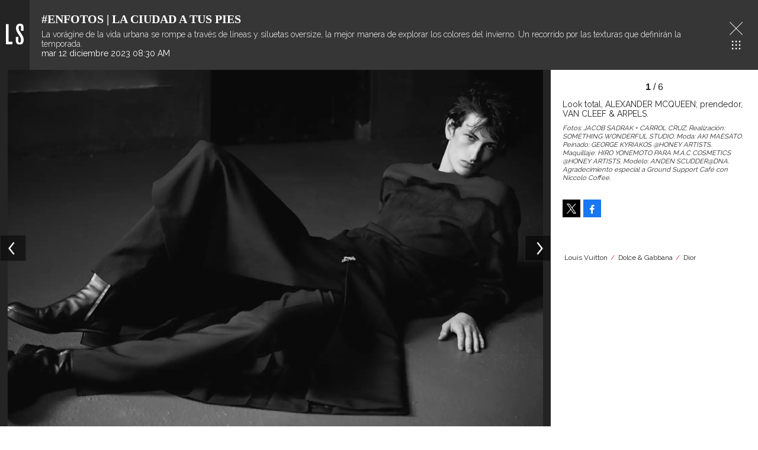

--- FILE ---
content_type: text/html;charset=UTF-8
request_url: https://lifeandstyle.expansion.mx/estilo/2023/12/12/enfotos-la-ciudad-a-tus-pies
body_size: 14738
content:
<!doctype html>
<html class="GalleryPage" lang="es" data-smallheader>
 <head>
  <meta charset="UTF-8">
  <meta name="viewport" content="width=device-width, initial-scale=1, maximum-scale=5.0, user-scalable=yes">
  <title>FOTOS: las mejores tendencias de ropa otoño-invierno 2023</title>
  <meta name="description" content="Revista especializada en noticias de empresas, negocios, economía, mercados financieros, política, internacional y tecnología. Más de 50 años nos respaldan.">
  <meta name="keywords" content="estilo,looks,moda,moda para hombre,tendencias de ropa otoño invierno 2023,Estilo">
  <link rel="canonical" href="https://lifeandstyle.expansion.mx/estilo/2023/12/12/enfotos-la-ciudad-a-tus-pies">
  <meta name="brightspot.contentId" content="0000018c-2221-dc75-a1fc-62ed37f40003">
  <meta name="especial" content="none"> 
  <meta name="robots" content="max-image-preview:large"> 
  <meta property="og:title" content="#EnFotos | La ciudad a tus pies"> 
  <meta property="og:url" content="https://lifeandstyle.expansion.mx/estilo/2023/12/12/enfotos-la-ciudad-a-tus-pies"> 
  <meta property="og:image" content="https://cdn-3.expansion.mx/dims4/default/475f277/2147483647/strip/true/crop/940x494+0+66/resize/1200x630!/format/jpg/quality/80/?url=https%3A%2F%2Fcdn-3.expansion.mx%2Fb9%2F4e%2F252b8c6e474aa9c3cdc524090bb3%2Fgaleria-moda1.jpg"> 
  <meta property="og:image:url" content="https://cdn-3.expansion.mx/dims4/default/475f277/2147483647/strip/true/crop/940x494+0+66/resize/1200x630!/format/jpg/quality/80/?url=https%3A%2F%2Fcdn-3.expansion.mx%2Fb9%2F4e%2F252b8c6e474aa9c3cdc524090bb3%2Fgaleria-moda1.jpg"> 
  <meta property="og:image:secure_url" content="https://cdn-3.expansion.mx/dims4/default/475f277/2147483647/strip/true/crop/940x494+0+66/resize/1200x630!/format/jpg/quality/80/?url=https%3A%2F%2Fcdn-3.expansion.mx%2Fb9%2F4e%2F252b8c6e474aa9c3cdc524090bb3%2Fgaleria-moda1.jpg"> 
  <meta property="og:image:width" content="1200"> 
  <meta property="og:image:height" content="630"> 
  <meta property="og:image:type" content="image/png"> 
  <meta property="og:image:alt" content="ciudad-a-tus-pies"> 
  <meta property="og:description" content="La vorágine de la vida urbana se rompe a través de líneas y siluetas oversize, la mejor manera de explorar los colores del invierno. Un recorrido por las texturas que definirán la temporada."> 
  <meta property="og:site_name" content="Life and Style"> 
  <meta property="og:type" content="website"> 
  <meta name="twitter:card" content="summary_large_image"> 
  <meta name="twitter:creator" content="@LifeAndStyleMex"> 
  <meta name="twitter:description" content="La vorágine de la vida urbana se rompe a través de líneas y siluetas oversize, la mejor manera de explorar los colores del invierno. Un recorrido por las texturas que definirán la temporada."> 
  <meta name="twitter:image" content="https://cdn-3.expansion.mx/dims4/default/b2b8c7f/2147483647/strip/true/crop/940x626+0+0/resize/1200x799!/quality/90/?url=https%3A%2F%2Fcdn-3.expansion.mx%2Fb9%2F4e%2F252b8c6e474aa9c3cdc524090bb3%2Fgaleria-moda1.jpg"> 
  <meta name="twitter:image:alt" content="ciudad-a-tus-pies"> 
  <meta name="twitter:site" content="@LifeandStyleMex"> 
  <meta name="twitter:title" content="#EnFotos | La ciudad a tus pies"> 
  <meta property="fb:app_id" content="162165018053926"> 
  <meta property="fb:pages" content="122556539854"> 
  <link rel="apple-touch-icon" sizes="180x180" href="/apple-touch-icon.png">
  <link rel="icon" type="image/png" href="/favicon-32x32.png">
  <link rel="icon" type="image/png" href="/favicon-16x16.png">
  <meta name="cms.author" content="Alejandra Montiel"> 
  <script type="application/ld+json">[{"@type":"Organization","name":"Life and Style","@context":"http://schema.org","url":"https://lifeandstyle.expansion.mx"},{"@type":"WebSite","potentialAction":{"query-input":"required name=search_term","@type":"SearchAction","target":"https://lifeandstyle.expansion.mx/busqueda?q={search_term}"},"name":"Life and Style","description":"Revista especializada en noticias de empresas, negocios, economía, mercados financieros, política, internacional y tecnología. Más de 50 años nos respaldan.","@context":"http://schema.org","url":"https://lifeandstyle.expansion.mx"}]</script> 
  <meta name="brightspot.cached" content="true"> 
  <!-- The core Firebase JS SDK is always required and must be listed first --> 
  <!-- script src="https://www.gstatic.com/firebasejs/8.7.0/firebase-app.js" defer></script>
                  <script src="https://www.gstatic.com/firebasejs/8.7.0/firebase-messaging.js" defer></script>

                  <script src="https://www.gstatic.com/firebasejs/8.7.0/firebase-analytics.js" defer></script --> 
  <link rel="preload" href="https://cdn-3.expansion.mx/resource/0000016e-d155-dcec-a17e-dfddd98e0000/styleguide/skins/lifeandstyle/All.min.7a39685dac1d8fc8891b20d2bf50aed1.gz.css" as="style" onload="this.onload=null;this.rel='stylesheet'"> 
  <noscript>
   <link id="skincss" rel="stylesheet" href="https://cdn-3.expansion.mx/resource/0000016e-d155-dcec-a17e-dfddd98e0000/styleguide/skins/lifeandstyle/All.min.7a39685dac1d8fc8891b20d2bf50aed1.gz.css">
  </noscript> 
  <script>
                              !function(e,o,n,i){if(!e){e=e||{},window.permutive=e,e.q=[];var t=function(){return([1e7]+-1e3+-4e3+-8e3+-1e11).replace(/[018]/g,function(e){return(e^(window.crypto||window.msCrypto).getRandomValues(new Uint8Array(1))[0]&15>>e/4).toString(16)})};e.config=i||{},e.config.apiKey=o,e.config.workspaceId=n,e.config.environment=e.config.environment||"production",(window.crypto||window.msCrypto)&&(e.config.viewId=t());for(var g=["addon","identify","track","trigger","query","segment","segments","ready","on","once","user","consent"],r=0;r<g.length;r++){var w=g[r];e[w]=function(o){return function(){var n=Array.prototype.slice.call(arguments,0);e.q.push({functionName:o,arguments:n})}}(w)}}}(window.permutive,"eb802af8-7759-4745-8873-49ba11f12a42","db98341e-60fd-4a55-a2a2-9cdc1d6cb3f8",{"consentRequired": false});
                              window.googletag=window.googletag||{},window.googletag.cmd=window.googletag.cmd||[],window.googletag.cmd.push(function(){if(0===window.googletag.pubads().getTargeting("permutive").length){var e=window.localStorage.getItem("_pdfps");window.googletag.pubads().setTargeting("permutive",e?JSON.parse(e):[]);var o=window.localStorage.getItem("permutive-id");o&&(window.googletag.pubads().setTargeting("puid",o),window.googletag.pubads().setTargeting("ptime",Date.now().toString())),window.permutive.config.viewId&&window.googletag.pubads().setTargeting("prmtvvid",window.permutive.config.viewId),window.permutive.config.workspaceId&&window.googletag.pubads().setTargeting("prmtvwid",window.permutive.config.workspaceId)}});
                              permutive.addon('web',{
                                "page": {
                                    "article": {
                                        "authors": Life and Style,
                                        "brand": "",
                                        "keywords": ["estilo","looks","moda","moda para hombre","tendencias de ropa otoño invierno 2023"],
                                        "section": "Estilo",
                                        "subtitle": "La vorágine de la vida urbana se rompe a través de líneas y siluetas oversize, la mejor manera de explorar los colores del invierno. Un recorrido por las texturas que definirán la temporada.",
                                        "tags": ["Louis Vuitton","Dolce \u0026 Gabbana","Dior"]
                                    }
                                }
                            });
                          </script> 
  <script async src="https://db98341e-60fd-4a55-a2a2-9cdc1d6cb3f8.edge.permutive.app/db98341e-60fd-4a55-a2a2-9cdc1d6cb3f8-web.js"></script> 
  <script src="https://cdn-3.expansion.mx/resource/0000016e-d155-dcec-a17e-dfddd98e0000/styleguide/All.min.92ee8df5a080b382ace467b575e72680.gz.js" defer></script> 
  <script>
                      imaTagUrl="https://pubads.g.doubleclick.net/gampad/ads?iu=/72776159/es.gex.lifeandstyle.video&description_url=https%3A%2F%2Flifeandstyle.expansion.mx%2F&tfcd=0&npa=0&sz=640x360%7C640x480&gdfp_req=1&output=vast&unviewed_position_start=1&env=vp&impl=s&correlator=[timestamp]"
                    </script> 
  <style>.Page-above {
    z-index: 2;
    position: relative;
}
.GoogleDfpAd-wrap {
	z-index: 4;
}
.oop .GoogleDfpAd-wrap {
    visibility: hidden;
}
.InfographEmbed img {
    max-width: 100%;
}
[data-sticky-ad] {
	max-width: 100%;
    width: 100%;
}

[data-sticky-ad] .GoogleDfpAd-wrap {
    margin: 0;
    padding: 0;
}

[data-sticky-ad] [data-sticky-ad-closebtn].show {
    z-index: 5;
    right: 3%;
}
.YouTubeVideoPlayer:not([data-aspect-ratio]), .YouTubeVideoPlayer[data-aspect-ratio='16x9'] {
    position: relative;
}
.sidebar .GoogleDfpAd-wrap, .BlocksPage-aside .GoogleDfpAd-wrap {
    height: fit-content;
}

@media only screen and (min-width: 1024px){
    
    .BlocksPage-above .GoogleDfpAd-wrap[data-module] {
    min-height:276px;
    display: flex;
    justify-content: center;
    align-content: center;
    flex-wrap: wrap;
}
}
    
@media only screen and (max-width: 767px){
    
    .BlocksPage-above .GoogleDfpAd-wrap[data-module] {
    min-height:150px;
    display: flex;
    justify-content: center;
    align-content: center;
    flex-wrap: wrap;
    }
    }</style> 
  <style>/* above the fold */
body {
    margin: 0;
}

ul {
    list-style-type: none;
    padding: 0;
    margin: 0;
}
a {
    color: #000;
    text-decoration: none;
}

.oop .GoogleDfpAd-wrap {
    visibility: hidden;
    font-size: 0;
}

[class*="Page-header"] {
    display: flex;
    flex-wrap: wrap;
    align-items: center;
    min-width: 100%;
    z-index: 10;
}
.Page-topNavigation .Navigation {
    display: flex;
}

.Page-topNavigation {
    justify-content: center;
    display: flex;
    width: 100%;
}

[class*="topNavigation"] .Navigation-items {
    display: flex;
    justify-content: center;
    width: 100%;
}


.NavigationItem-text-link {
    font-size: 14px;
    font-weight: 400;
    padding: 8px;
    text-decoration: none;
}
.centerNavigation {
    align-items: center;
    display: flex;
    justify-content: center;
    position: relative;
    width: 100%;
    max-width: 1200px;
    padding: 16px 0;
}
[class*="Page-logo"] {
    display: flex;
    justify-content: center;
}
.Navigation {
    width: 100%;
}
[class*="Page-secondNavigationWrapper"] {
    align-items: center;
    display: flex;
    flex-flow: row;
    justify-content: end;
    position: absolute;
    right: 0;
}
[class*="Page-secondNavigationWrapper"] form[class*="Page-search"] {
    display: none;
}
[class*="Page-logo"] {
    animation: none !important;
    display: flex;
    justify-content: center;
}
[class*="Page-wrapperNavigationOverlay"] {
    display: none;
}
[class*="Page-downNavigation"] {
    max-width: 100%;
    width: 100%;
    justify-content: flex-start;
    list-style-type: none;
    margin: 0;
    padding: 0 24px;
    display: flex;
    align-items: center;
}
[class*="Page-downNavigation"] .Navigation-items {
    display: flex;
    width: 100%;
    align-items: center;
}
/*End Above the fold */

/* fix para el ícono de Twitter ahora X en autor */
.ArticleAuthor a.icon-twitter:before,
.AuthorPage-twitterName a.icon-twitter:before{
content: "";
background-image: url(https://cdn-3.expansion.mx/09/84/b62435ba41a98271b3ecbb0e240e/logo-x-white.jpg);
background-size: cover;
display: inline-block;
height: 25px;
width: 25px;}

.BlocksPage-header {
z-index: 9999;}


/* video viralize- bajo el primer bloque */
.first-block-below {
    max-width: 580px;
    width: 100%;
    margin: 0 auto;
    padding: 40px 0;
    transform: translateX(-20px);
}

@media only screen and (max-width: 768px){
    .first-block-below {
        padding: 40px 16px;
        transform: translateX(-0px);
    }
}

/* Header-footer ajustes a Navigation */
@media only screen and (max-width: 768px){
    [class*="Page-footer"] [class*="Page-footerNavigation"] .Navigation-items {
    width: 100%;
}

[class*="Page-footer"] .Page-richTextDisclaimer {
    display: flex;
    flex-direction: column;
}

[class*="Page-footer"] .flex-small>div nav {
    display: inline-block;
}

[class*="Page-footer"] .flex-small>div nav ul {
    display: flex;
    flex-direction: column;
    justify-content: center;
    text-align: center;
}
    [class*='-footerNavigation'] .Navigation-items-item {
    justify-content: center;
}

footer .flex-small [class*="-footerNavigation"] .Navigation-items .Navigation-items-item .NavigationItem a.NavigationItem-text-link[href] {
    font-size: 14px !important;
    justify-content: center;
    margin: 0 auto 12px;
}
}

/* fix remueve padding de Tagabstract */

[class*='Promo'] [class*='-category'],
[class*='Promo'] [class*='-category'] a {
 padding: 0;
}</style> 
  <style>.LiveArticlePage-main {
    width: 100%;
    max-width: 100%;
}

.ArticleLiveFilterControls {
    text-align: right;
    width: 100%;
}

select#filter {
    color: #808284;
    font-weight: bold;
    text-transform: uppercase;
    font-size: 11.2px;
    padding: 4px 8px;
    margin-left: 8px;
}</style> 
  <style>.oop .GoogleDfpAd-wrap {
    visibility: hidden;
}</style> 
  <style>/*ocultar icono*/
.MagazinePromo-media i.icon{
    display:none;
}

@media only screen and (min-width: 1024px){
	.NavigationItem-text a {
    	font-size: .8rem;
	}
    
    /* hub wellness */
    
    [data-element-contains-navigationitempinned]:last-child .NavigationItem > .NavigationItem-text .NavigationItem-text-link[href] {
        color: #e41e30;
        /*color: #6fc1ff;*/
    }
    
    /* remove the margin of cards inside of two columns*/
    
    

.TwoColumnContainer-columnTwo [data-container-modulewell]>[data-module].LargePromo, .TwoColumnContainer-columnTwo [data-container-modulewell]>[data-module].LargePromo .LargePromo-title {
 margin-bottom: 0;
 padding-bottom: 0;
}
    
    .Navigation-items-item {
        margin-right: 10px;
        margin-left: 10px;
    }
}

@media only screen and (max-width: 567px), only screen and (max-width: 767px) and (min-width: 568px), only screen and (max-width: 1023px) and (min-width: 768px){
.ArticlePage-logo img.PageLogo-image, .ArticlePageBasic-logo img.PageLogo-image, .AuthorPage-logo img.PageLogo-image, .BlocksPage-logo img.PageLogo-image, .FourOhFourPage-logo img.PageLogo-image, .GalleryPage-logo img.PageLogo-image, .InfographPage-logo img.PageLogo-image, .ListiclePage-logo img.PageLogo-image, .LiveArticlePage-logo img.PageLogo-image, .Page-logo img.PageLogo-image, .PageLite-logo img.PageLogo-image, .PreviewPage-logo img.PageLogo-image, .SearchResultsPage-logo img.PageLogo-image, .VideoPage-logo img.PageLogo-image {
    height: 30px;
    }  
}


/*MosaicPromo*/
.MosaicPromo-title {
    font-weight: normal;
    line-height: 1.1;
    color: #fff;
    font-family: 'DM Serif Text',serif;
   	text-transform: inherit;
    margin: 0;
}

.MosaicPromo-category .Link {
    color: white;
    margin-bottom: 10px;
    display: inline-block;
    line-height: 22px;
}

/* rediseño */
[class*="-pageHeading"]:after {
    background:inherit;    
}

[class*="-pageHeading"]:before {
    display:none;    
}

[class*="-pageHeading"] {
    font-weight:300;
}

footer .SocialBar-items-item a.SocialLink:before {
    color: white;
}

@media only screen and (max-width: 767px){
    [class*="-pageHeading"] {
    	text-align: center;
	}
}

@media only screen and (min-width: 1024px){
.TallCardCarousel[data-columns="1"] .TallCardCarousel-items.flickity-enabled.is-draggable .flickity-viewport {
    min-height: 677px;
    }
    .TallTileCarousel .TallTileCarousel-items.flickity-enabled.is-draggable .flickity-viewport {
    min-height: 550px;
    }

    .TilesList-items.flickity-enabled.is-draggable .flickity-viewport {
    min-height: 240px;
}
    .TilesList[data-columns="4"] .TilesList-items.flickity-enabled.is-draggable .flickity-viewport {
    min-height: 308px;
}
    
footer .NavigationItem-text a[href].NavigationItem-text-link:hover {
    color: #e83c4c;
    font-weight: bold;
}    
}

@media only screen and (max-width: 768px){
    .TilesList-items.flickity-enabled.is-draggable .flickity-viewport {
    min-height: 178px;
}
    
    .TallTileCarousel .TallTileCarousel-items.flickity-enabled.is-draggable .flickity-viewport {
    min-height: 550px;
    }
    
    .TallCardCarousel[data-columns="1"] .TallCardCarousel-items.flickity-enabled.is-draggable .flickity-viewport {
    min-height: 677px;
    }
}

.grecaptcha-badge {
   visibility: hidden !important;
}

/* Google Ad Fixes */
@media only screen and (max-width: 768px) {

[data-sticky-ad] .GoogleDfpAd-wrap {
    height: auto !important;
    z-index: 11;
    max-height: 310px!important;
    min-height: 50px;
    box-sizing: border-box;
    opacity: 1!important;
    background-image: none!important;
    background-color: #fff !important;
    box-shadow: 0 0 5px 0 rgba(0,0,0,0.2)!important;
    margin-bottom: 0!important;
    padding: 6px 0;
}

[data-sticky-ad] [data-sticky-ad-closebtn].show {
    background-size: 10px 10px;
    background-position: 9px;
    background-color: #fff;
    background-repeat: no-repeat;
    background-image: url('https://cdn-3.expansion.mx/3b/e8/9cdc6f944e0e951654a99ff6c43d/x.svg');
    border: none;
    border-radius: 12px 0 0 0;
    right: 14px;
    width: 28px;
    height: 28px;
    top: 8px;
    z-index: 1000;
}

[data-sticky-ad] [data-sticky-ad-closebtn]:before {
    content: '';
}
}

span.GoogleDfpAd-label {
    display: none;
}

.GoogleDfpAd-wrap {
	background: none !important;
	
}
/** End of Google Ad fixes **/


/*EXCO*/

.exco-gex.pbs {
    max-width: 580px;
    left: -25px;
    margin-top: 10px;
}

@media only screen and (max-width: 768px){
.exco-gex.pbs {
    max-width: 580px;
    left: inherit;
}
}

.LargePromo-branded a {
    width: 100%;
    text-align: center;
}

/*Quotes*/ 

.Quote blockquote:before {
    content: open-quote;
    transform: translateY(0);
    font-size: 2em;
    display: inline-block;
    margin-top: 0;
    vertical-align: baseline;
}

.Quote blockquote:after {
  content: close-quote;
  transform: translateY(0);
  vertical-align: middle;
  font-size: 2em;
  display: inline-block;
}

/* End of Quotes fix */

/*Medium Page Promo*/

@media only screen and (min-width: 768px) {
.MediumPagePromo-info .MediumPagePromo-category {
    margin: 0;
}
.MediumPagePromo-info .MediumPagePromo-title {
    font-size: 24px;
    text-align: center;
    font-weight: normal;
}    
}

.MediumPagePromo-description {
    text-align: center;
}


/*Author*/

.authors-module {
    margin: auto;
    max-width: 640px;
}

.authors-module ul {
    list-style-type: none;
    margin: 0 0 32px;
    padding: 0;
}

.authors-module ul li {
    margin: 0 0 18px;
}

.authors-module .ArticleAuthor {
    display: -ms-flexbox;
    display: flex;
}

.BlocksPage-layoutWrap a, .BlocksPage-layoutWrap a.Link {
    color: #242424;
    text-decoration: none;
}

.authors-module .ArticleAuthor img {
    height: 50px;
    width: 50px;
    border-radius: 50%;
    object-fit: initial;
}

.authors-module .ArticleAuthor .authorData {
    padding: 0 12px;
}

.authors-module .ArticleAuthor .authorData .tittleAuthor {
    color: #ed1c24;
    font-size: 1.1rem;
    font-weight: 600;
    margin: 0 0 4px;
    text-decoration: none;
}


/* X logo */

.ActionBar-items-item .icon-twitter:before {
    content: '';
    background-image: url(https://cdn-3.expansion.mx/09/84/b62435ba41a98271b3ecbb0e240e/logo-x-white.jpg);
    background-size: cover;
    width: 30px;
    display: block;
    height: 30px;
}

.SocialLink[data-social-service=twitter]:before {
    content: '';
    background-image: url(https://cdn-3.expansion.mx/18/17/10cfe52c48768850cff69637d9f6/twitterquien.png);
    background-size: cover;
    width: 20px;
    display: block;
    height: 20px;
    border-radius: 50%;
}

footer .SocialLink[data-social-service=twitter]:before {
    content: '';
    background-image: url(https://cdn-3.expansion.mx/21/46/05efc98d4d95a4681d8c1e16c89b/twitterelle.png);
    background-size: cover;
    width: 27px;
    display: block;
    height: 27px;
    border-radius: 50%;
    line-height: 1;
    margin-top: 3px;
}

footer li.SocialBar-items-item:first-child {
    margin-right: 13px;
}

header .SocialLink[data-social-service=twitter]:before {
    content: '';
    background-image: url(https://cdn-3.expansion.mx/18/17/10cfe52c48768850cff69637d9f6/twitterquien.png);
    background-size: cover;
        width: 25px;
    display: block;
    height: 25px;
    border-radius: 50%;
    line-height: 1;
    margin-top: 3px;
    margin-left: -5px;
}

@media only screen and (min-width: 1024px) {

    .BlocksPage-footer .BlocksPage-richTextDisclaimer {
    position: relative;
    }
}

/* estilos 'más' en el menú de navegación */

ul.NavigationItem-items {
    flex-direction: column;
    padding: 0;
    display: -ms-flexbox;
    display: flex;
    max-width: 100%;
    left: inherit;
    right: inherit;
    top: calc(96%);
    margin-left: -10px;
    opacity: inherit;
}

ul.NavigationItem-items li a {
        text-decoration: none;
        color: #242424;
        text-decoration: none;
        font-family: Raleway,Arial,sans-serif;
        font-size: .8rem;
}
.NavigationItem-text {
    font-size: .8rem;
    color: #e41e31;
}

.NavigationItem-text:hover {
    cursor: pointer;
}

[data-navigationmodulewell] {padding: 8px 12px;}

@media only screen and (max-width: 1023px) {
    .NavigationItem-text {
    	font-weight: normal;
    }
    
    .NavigationItem-text a {
    	font-size: .8rem;
	}
   li.Navigation-items-item:last-child  .NavigationItem-text {
        padding: 8px 20px;
	}
    [data-navigationmodulewell] {padding: 4px 30px;}
    .NavigationItem, [data-navigationmodulewell] {
        border-bottom: solid 1px #ededed;
    }
    
    .NavigationItem, [data-navigationmodulewell] {
        border-bottom: solid 1px #ededed;
    }

    ul.NavigationItem-items {
        list-style-type: inherit;
        margin-left: 0;
    }
}

/*CLS*/

aside .GoogleDfpAd-wrap {
    min-height: 640px;
    display: flex;
    flex-direction: column;
    align-items: center;
    justify-content: center;
}</style> 
  <style>.ArticleRichV2 h2 {
  text-align: center;
}

.ArticleRichV2 div[spottype="dynamic_mc"] {
  display:none !important;
}

.ArticleRichV2-below {
  display:none !important;
}

.ArticleRichV2 .sidebar {
  display:none !important;
}

.ArticleRichV2 .GoogleDfpAd-wrap {
  display:none !important;
}

.ArticleRichV2-tags {
  display:none !important;
}

.ArticleRichV2-above {
  display: none;
}

.ArticleRichV2 .dailymotion-player-root {
  display: none;
}

@media(max-width: 567px), only screen and (max-width: 767px) and (min-width: 568px), only screen and (max-width: 1023px) and (min-width: 768px) {
    .ArticleRichV2-logo img.PageLogo-image {
     height: 30px;
    }  
    .ArticleRichV2-header [data-page-header-pagetoggle] {
      bottom: 10px;
    }
    
    .ArticleRichV2-logo {
      justify-content: flex-start;
      margin-left: 50px;
    }
}

</style> 
  <style>@media only screen and (max-width: 567px), only screen and (min-width: 568px) and (max-width: 767px), only screen and (min-width: 768px) and (max-width: 1023px) {
    .ArticlePage-header-positionFixSpacer, .ArticlePageBasic-header-positionFixSpacer, .ArticleRichV2-header-positionFixSpacer, .AuthenticationPage-header-positionFixSpacer, .AuthorPage-header-positionFixSpacer, .BlocksPage-header-positionFixSpacer, .FourOhFourPage-header-positionFixSpacer, .GalleryPage-header-positionFixSpacer, .InfographPage-header-positionFixSpacer, .ListiclePage-header-positionFixSpacer, .LiveArticlePage-header-positionFixSpacer, .Page-header-positionFixSpacer, .PageLite-header-positionFixSpacer, .PreviewPage-header-positionFixSpacer, .SearchResultsPage-header-positionFixSpacer, .UserProfilePage-header-positionFixSpacer, .VideoPage-header-positionFixSpacer {
        min-height: 115px;
    }
}

.SocialLink[data-social-service=twitter]:before {
    top: -8px;
}

.ArticlePage-header .SocialBar-heading, .ArticlePageBasic-header .SocialBar-heading, .ArticleRichV2-header .SocialBar-heading, .AuthenticationPage-header .SocialBar-heading, .AuthorPage-header .SocialBar-heading, .BlocksPage-header .SocialBar-heading, .FourOhFourPage-header .SocialBar-heading, .GalleryPage-header .SocialBar-heading, .InfographPage-header .SocialBar-heading, .ListiclePage-header .SocialBar-heading, .LiveArticlePage-header .SocialBar-heading, .Page-header .SocialBar-heading, .PageLite-header .SocialBar-heading, .PreviewPage-header .SocialBar-heading, .SearchResultsPage-header .SocialBar-heading, .UserProfilePage-header .SocialBar-heading, .VideoPage-header .SocialBar-heading {
    display: block;
    color: #333;
}

.SocialLink[data-social-service=twitter]:before {
    top: -8px;
}

.ArticlePage-header .SocialBar-heading, .ArticlePageBasic-header .SocialBar-heading, .ArticleRichV2-header .SocialBar-heading, .AuthenticationPage-header .SocialBar-heading, .AuthorPage-header .SocialBar-heading, .BlocksPage-header .SocialBar-heading, .FourOhFourPage-header .SocialBar-heading, .GalleryPage-header .SocialBar-heading, .InfographPage-header .SocialBar-heading, .ListiclePage-header .SocialBar-heading, .LiveArticlePage-header .SocialBar-heading, .Page-header .SocialBar-heading, .PageLite-header .SocialBar-heading, .PreviewPage-header .SocialBar-heading, .SearchResultsPage-header .SocialBar-heading, .UserProfilePage-header .SocialBar-heading, .VideoPage-header .SocialBar-heading {
    display: block;
    color: #333;
}

@media only screen and (max-width: 1023px) {
    li.Navigation-items-item:last-child .NavigationItem-text {
        padding: 0px;
    }

    .centerNavigation [class*=Page-navigationOverlay] [class*=Page-social] .SocialBar-items-item a::before {
        font-size: 14px;
    }
}
</style> 
  <style>body {
    font-family: Raleway, Arial, sans-serif;
    background: #fff;
}

.ArticlePage *, .ArticlePageBasic *, .ArticleRichV2 *, .AuthenticationPage *, .AuthorPage *, .BlocksPage *, .FourOhFourPage *, .GalleryPage *, .InfographPage *, .ListiclePage *, .LiveArticlePage *, .Page *, .PageAbstract *, .PageLite *, .PreviewPage *, .Quote, .SearchResultsPage *, .UserProfilePage *, .VideoPage * {
    text-shadow: 1px 1px 1px rgba(0, 0, 0, .004);
    text-rendering: optimizeLegibility;
    -webkit-font-smoothing: antialiased;
    box-sizing: border-box;
}

.ArticlePage .oop, .ArticlePageBasic .oop, .ArticleRichV2 .oop, .AuthenticationPage .oop, .AuthorPage .oop, .BlocksPage .oop, .FourOhFourPage .oop, .GalleryPage .oop, .InfographPage .oop, .ListiclePage .oop, .LiveArticlePage .oop, .Page .oop, .PageLite .oop, .PreviewPage .oop, .SearchResultsPage .oop, .UserProfilePage .oop, .VideoPage .oop {
    position: absolute;
}

.ArticlePage-header, .ArticlePageBasic-header, .ArticleRichV2-header, .AuthenticationPage-header, .AuthorPage-header, .BlocksPage-header, .FourOhFourPage-header, .GalleryPage-header, .InfographPage-header, .ListiclePage-header, .LiveArticlePage-header, .Page-header, .PageLite-header, .PreviewPage-header, .SearchResultsPage-header, .UserProfilePage-header, .VideoPage-header {
    background: #fff;
    border-bottom: solid 1px #e41e30;
}

.BlocksPage-above .GoogleDfpAd-wrap[data-module] {
    margin: 0 auto;
    box-shadow: 1px 4px 2px -2px rgba(36, 36, 36, .15);
    z-index: 9;
}

.centerNavigation [class*=Page-logo] [class*=PageLogo-image] {
    left: auto;
    position: relative;
    top: 0;
}

.centerNavigation [class*=Page-logo] .PageLogo-image {
    display: block;
    height: auto;
    max-width: 290px;
    width: 100%;
}

.ArticlePage-layoutWrap:first-child, .ArticlePageBasic-layoutWrap:first-child, .ArticleRichV2-layoutWrap:first-child, .BlocksPage-layoutWrap:first-child, .InfographPage-layoutWrap:first-child, .ListiclePage-layoutWrap:first-child, .LiveArticlePage-layoutWrap:first-child {
    margin-top: 0;
}

.ArticlePage, .ArticlePageBasic, .ArticleRichV2, .AuthenticationPage, .AuthorPage, .BlocksPage, .FourOhFourPage, .GalleryPage, .InfographPage, .ListiclePage, .LiveArticlePage, .Page, .PageAbstract, .PageLite, .PreviewPage, .SearchResultsPage, .UserProfilePage, .VideoPage {
    font-family: 'Open Sans', 'Helvetica Neue', Arial, Helvetica, sans-serif;
    font-size: 14px;
    overflow-x: hidden;
}

.BlocksPage-subHeadline {
    font-family: Raleway, Arial, sans-serif;
    font-weight: 400;
    font-size: 1.4em;
    padding: 10px 0;
    line-height: 1.2em;
    color: #666;
}

.BlocksPage-subHeadline, .BlocksPage-subHeadline p {
    
    margin-bottom: 10px;
}

.ArticlePage-lead, .ArticlePage-mainHead, .ArticlePageBasic-lead, .ArticlePageBasic-mainHead, .ArticleRichV2-lead, .ArticleRichV2-mainHead, .BlocksPage-lead, .BlocksPage-mainHead, .InfographPage-lead, .InfographPage-mainHead, .ListiclePage-lead, .ListiclePage-mainHead, .LiveArticlePage-lead, .LiveArticlePage-mainHead {
    min-width: 100%;
}

.ArticleLeadFigure, .Figure, .FigureHighPriority, .FigureUnconstrained, .GexPromo {
    padding: 0;
    margin-left: 0;
    margin-right: 0;
}

figure {
    margin: 1em 40px;
}

.ArticleLeadFigure img, .Figure img, .FigureHighPriority img, .FigureUnconstrained img, .GexPromo img {
    display: block;
    width: 100%;
    height: auto;
    max-width: 100%;
}

@media (max-width: 1024px) {
    .centerNavigation [class*=Page-logo] a .PageLogo-image {
        height: 58px;
        max-width: 160px;
    }
}


.MediumPagePromo-media img {
    display: block;
    width: 100%;
    height: 100%;
    object-fit: cover;
    margin: 0;
}  


[class*=Page-downNavigation] .Navigation-items {
    display: -ms-flexbox;
    display: flex;
    overflow-x: scroll;
    width: 100%;
    -ms-flex-align: center;
    align-items: center;
}

.NavigationItem {
    font-family: Raleway, Arial, sans-serif;
    text-transform: uppercase;
}

.NavigationItem-text {
    display: -ms-flexbox;
    display: flex;
    -ms-flex-align: center;
    align-items: center;
    white-space: nowrap;
}

[class*=Page-downNavigation] .Navigation-items-item .NavigationItem-text-link {
    font-style: normal;
    font-size: 1.3vw;
    line-height: 19px;
    letter-spacing: -.01em;
    padding: 8px 16px;
}

.NavigationItem-text a {
    color: #242424;
    text-decoration: none;
    font-family: Raleway, Arial, sans-serif;
}

.BlocksPage-byline
 {
    margin-bottom: 10px;
}

.BlocksPage-byline {
    font-weight: 700;
    width: auto;
    margin: 0 auto 10px 0;
}

.BlocksPage-sectionLabel {
    color: #e41e30;
    font-family: Raleway, Arial, sans-serif;
    font-size: .9rem;
    text-transform: uppercase;
    font-weight: 400;
}

.BlocksPage-headline {
    margin-top: 10px;
    margin-bottom: 20px;
    font-size: 46px;
    line-height: 1;
    color: #242424;
    font-family: 'DM Serif Text', serif;
    font-weight: 400;
}
.BlocksPage-headline {
    text-transform: inherit;
    margin: 0 0 20px;
}

.BlocksPage-bar {
    display: -ms-flexbox;
    display: flex
;
    -ms-flex-pack: justify;
    justify-content: space-between;
    -ms-flex-align: center;
    align-items: center;
    margin-bottom: 10px;
}

.BlocksPage-dateModified, .BlocksPage-datePublished {
    font-size: .8rem;
    margin: 3px 0 2px;
    color: #363636;
    display: inline-block;
    font-family: Raleway, Arial, sans-serif;
}

.ActionBar {
    -ms-flex-align: center;
    align-items: center;
    display: -ms-flexbox;
    display: flex;
    margin: 5px 0;
}

.ActionBar-items {
    display: -ms-flexbox;
    display: flex;
    -ms-flex-wrap: wrap;
    flex-wrap: wrap;
    padding: 0;
    margin: 0;
}

.ActionBar-items-item {
    list-style: none;
    padding: 5px 0;
}

.ActionBar-items-item a {
    background-color: #555;
    display: inline-block;
    font-size: 12px;
    margin-right: 5px;
    line-height: 30px;
    height: 30px;
    width: 30px;
    color: #fff;
    text-align: center;
    text-decoration: none;
    overflow: hidden;
}

.icon, [class*=' icon-'], [class^=icon-] {
    font-family: icomoon;
    speak: none;
    font-style: normal;
    font-weight: 400;
    font-variant: normal;
    text-transform: none;
    line-height: 1;
    -webkit-font-smoothing: antialiased;
    -moz-osx-font-smoothing: grayscale;
}

@media only screen and (max-width: 567px), only screen and (min-width: 568px) and (max-width: 767px), only screen and (min-width: 768px) and (max-width: 1023px) {
    [class*=Page-downNavigation] .Navigation-items {
        -ms-flex-pack: start;
        justify-content: flex-start;
        padding: 0 24px;
    }
    
    .Navigation-items-item {
        padding: 0 20px;
    }
    
    .NavigationItem {
        font-size: 1.6rem;
        font-weight: 400;
        padding-bottom: 0;
        list-style-type: none;
        text-align: left;
    }
    
    [class*=Page-downNavigation] .Navigation-items-item .NavigationItem-text-link {
        font-size: 14px;
        font-weight: 400;
        padding: 8px;
    }
    
    .NavigationItem-text a {
        padding: 10px 20px;
        display: block;
        font-size: .7em;
    }
    
    .ArticlePage-header, .ArticlePageBasic-header, .ArticleRichV2-header, .AuthenticationPage-header, .AuthorPage-header, .BlocksPage-header, .FourOhFourPage-header, .GalleryPage-header, .InfographPage-header, .ListiclePage-header, .LiveArticlePage-header, .Page-header, .PageLite-header, .PreviewPage-header, .SearchResultsPage-header, .UserProfilePage-header, .VideoPage-header {
        position: fixed;
    }
    
    .BlocksPage-layoutWrap {
        padding-left: 0;
        padding-right: 0;
    }
    
    .BlocksPage .ArticleFurtherViewing, .BlocksPage .BlocksArticleBody-items.BlockWrap, .BlocksPage .mainWrap, .BlocksPage-below, .BlocksPage-tags {
        padding-left: 20px;
        padding-right: 20px;
    }
    
    .BlocksPage-main {
        padding-left: 0;
        padding-right: 0;
    }
    
    .BlocksPage-headline {
        font-size: 38px;
    }
    
    .BlocksPage-subHeadline {
        font-size: 19px;
    }

    .ActionBar-items {
        -ms-flex-pack: center;
        justify-content: center;
    }

        .ActionBar-items-item a {
        margin-right: 10px;
    }

    .GoogleDfpAd-wrap .is-dfp.GoogleDfpAd {
        width: 100%;
        min-height: 150px;
    }

        .BlocksPage-logo {
            min-height:29px;
    }
    
    
    
}


@media only screen and (min-width: 568px) and (max-width: 767px), only screen and (max-width: 567px) {
    .ArticlePage-layoutWrap, .ArticlePageBasic-layoutWrap, .ArticleRichV2-layoutWrap, .BlocksPage-layoutWrap, .InfographPage-layoutWrap, .ListiclePage-layoutWrap, .LiveArticlePage-layoutWrap {
        padding-top: 10px;
        padding-bottom: 10px;
        width: 100%;
    }
}

@media only screen and (min-width: 1024px) {
    .centerNavigation {
        margin: 0 auto;
        max-width: 1200px;
    }

    .ArticlePage:not([data-has-scrolled=true]):not([data-smallheader]) .ArticlePage-logo, .ArticlePageBasic:not([data-has-scrolled=true]):not([data-smallheader]) .ArticlePageBasic-logo, .ArticleRichV2:not([data-has-scrolled=true]):not([data-smallheader]) .ArticleRichV2-logo, .AuthenticationPage:not([data-has-scrolled=true]):not([data-smallheader]) .AuthenticationPage-logo, .AuthorPage:not([data-has-scrolled=true]):not([data-smallheader]) .AuthorPage-logo, .BlocksPage:not([data-has-scrolled=true]):not([data-smallheader]) .BlocksPage-logo, .FourOhFourPage:not([data-has-scrolled=true]):not([data-smallheader]) .FourOhFourPage-logo, .GalleryPage:not([data-has-scrolled=true]):not([data-smallheader]) .GalleryPage-logo, .InfographPage:not([data-has-scrolled=true]):not([data-smallheader]) .InfographPage-logo, .ListiclePage:not([data-has-scrolled=true]):not([data-smallheader]) .ListiclePage-logo, .LiveArticlePage:not([data-has-scrolled=true]):not([data-smallheader]) .LiveArticlePage-logo, .Page:not([data-has-scrolled=true]):not([data-smallheader]) .Page-logo, .PageLite:not([data-has-scrolled=true]):not([data-smallheader]) .PageLite-logo, .PreviewPage:not([data-has-scrolled=true]):not([data-smallheader]) .PreviewPage-logo, .SearchResultsPage:not([data-has-scrolled=true]):not([data-smallheader]) .SearchResultsPage-logo, .UserProfilePage:not([data-has-scrolled=true]):not([data-smallheader]) .UserProfilePage-logo, .VideoPage:not([data-has-scrolled=true]):not([data-smallheader]) .VideoPage-logo {
        height: 130px;
    }

    [data-has-scrolled=false] .centerNavigation [class*=Page-logo] {
        padding: 24px 0;
    }

    .ArticlePage-header, .ArticlePageBasic-header, .ArticleRichV2-header, .AuthenticationPage-header, .AuthorPage-header, .BlocksPage-header, .FourOhFourPage-header, .GalleryPage-header, .InfographPage-header, .ListiclePage-header, .LiveArticlePage-header, .Page-header, .PageLite-header, .PreviewPage-header, .SearchResultsPage-header, .UserProfilePage-header, .VideoPage-header {
        -ms-flex-pack: center;
        justify-content: center;
    }

    .ArticlePage:not([data-has-scrolled=true]):not([data-smallheader]) .ArticlePage-logo img, .ArticlePageBasic:not([data-has-scrolled=true]):not([data-smallheader]) .ArticlePageBasic-logo img, .ArticleRichV2:not([data-has-scrolled=true]):not([data-smallheader]) .ArticleRichV2-logo img, .AuthenticationPage:not([data-has-scrolled=true]):not([data-smallheader]) .AuthenticationPage-logo img, .AuthorPage:not([data-has-scrolled=true]):not([data-smallheader]) .AuthorPage-logo img, .BlocksPage:not([data-has-scrolled=true]):not([data-smallheader]) .BlocksPage-logo img, .FourOhFourPage:not([data-has-scrolled=true]):not([data-smallheader]) .FourOhFourPage-logo img, .GalleryPage:not([data-has-scrolled=true]):not([data-smallheader]) .GalleryPage-logo img, .InfographPage:not([data-has-scrolled=true]):not([data-smallheader]) .InfographPage-logo img, .ListiclePage:not([data-has-scrolled=true]):not([data-smallheader]) .ListiclePage-logo img, .LiveArticlePage:not([data-has-scrolled=true]):not([data-smallheader]) .LiveArticlePage-logo img, .Page:not([data-has-scrolled=true]):not([data-smallheader]) .Page-logo img, .PageLite:not([data-has-scrolled=true]):not([data-smallheader]) .PageLite-logo img, .PreviewPage:not([data-has-scrolled=true]):not([data-smallheader]) .PreviewPage-logo img, .SearchResultsPage:not([data-has-scrolled=true]):not([data-smallheader]) .SearchResultsPage-logo img, .UserProfilePage:not([data-has-scrolled=true]):not([data-smallheader]) .UserProfilePage-logo img, .VideoPage:not([data-has-scrolled=true]):not([data-smallheader]) .VideoPage-logo img {
        height: 100px;
        width: auto;
    }

    .Navigation {
        display: -ms-flexbox;
        display: flex;
        -ms-flex-align: center;
        align-items: center;
        height: 100%;
    }

    .ArticlePage-header:before, .ArticlePageBasic-header:before, .ArticleRichV2-header:before, .AuthenticationPage-header:before, .AuthorPage-header:before, .BlocksPage-header:before, .FourOhFourPage-header:before, .GalleryPage-header:before, .InfographPage-header:before, .ListiclePage-header:before, .LiveArticlePage-header:before, .Page-header:before, .PageLite-header:before, .PreviewPage-header:before, .SearchResultsPage-header:before, .UserProfilePage-header:before, .VideoPage-header:before {
        background: #fff;
        height: 0;
        min-width: 100vw;
        margin-left: 50%;
        transform: translateX(-50%);
    }

    .ArticlePage-header, .ArticlePage-pageHeading, .ArticlePage-pageSubHeading, .ArticlePageBasic-header, .ArticlePageBasic-pageHeading, .ArticlePageBasic-pageSubHeading, .ArticleRichV2-header, .ArticleRichV2-pageHeading, .ArticleRichV2-pageSubHeading, .AuthenticationPage-header, .AuthenticationPage-main, .AuthenticationPage-pageHeading, .AuthenticationPage-pageSubHeading, .AuthorPage-header, .AuthorPage-pageHeading, .AuthorPage-pageSubHeading, .BlocksPage-header, .BlocksPage-pageHeading, .BlocksPage-pageSubHeading, .CompareItemList[data-compareitems=open], .FourOhFourPage-header, .FourOhFourPage-pageHeading, .FourOhFourPage-pageSubHeading, .GalleryPage-header, .GalleryPage-pageHeading, .GalleryPage-pageSubHeading, .InfographPage-header, .InfographPage-pageHeading, .InfographPage-pageSubHeading, .ListiclePage-header, .ListiclePage-pageHeading, .ListiclePage-pageSubHeading, .LiveArticlePage-header, .LiveArticlePage-mainHead>div, .LiveArticlePage-mainHead>h1, .LiveArticlePage-pageHeading, .LiveArticlePage-pageSubHeading, .Page-header, .Page-pageHeading, .Page-pageSubHeading, .PageAbstract-header, .PageAbstract-pageHeading, .PageAbstract-pageSubHeading, .PageLite-header, .PageLite-pageHeading, .PageLite-pageSubHeading, .PreviewPage-header, .PreviewPage-pageHeading, .PreviewPage-pageSubHeading, .SearchResultsPage-header, .SearchResultsPage-pageHeading, .SearchResultsPage-pageSubHeading, .UserProfilePage-header, .UserProfilePage-main, .UserProfilePage-pageHeading, .UserProfilePage-pageSubHeading, .VideoPage-header, .VideoPage-headerContent, .VideoPage-layoutWrap, .VideoPage-pageHeading, .VideoPage-pageSubHeading, [data-modulewell]>[data-module] {
        width: 100%;
    }

    .NavigationItem-text:before {
        left: 0;
        top: -4px;
    }

    .NavigationItem-text:after, .NavigationItem-text:before {
        content: '';
        display: block;
        margin: auto;
        width: 0;
        overflow: hidden;
        transition: width .3s ease-in-out;
        position: absolute;
        border-top: 1px solid #fff;
    }

    .NavigationItem-text:after {
        right: 0;
        bottom: -4px;
    }

    .NavigationItem-text:after, .NavigationItem-text:before {
        content: '';
        display: block;
        margin: auto;
        width: 0;
        overflow: hidden;
        transition: width .3s ease-in-out;
        position: absolute;
        border-top: 1px solid #fff;
    }

    .Navigation-items-item {
        margin-right: 15px;
        display: -ms-flexbox;
        display: flex;
    }

    .NavigationItem-text a {
        text-decoration: none;
        display: -ms-flexbox;
        display: flex;
        -ms-flex-align: center;
        align-items: center;
    }

    .ArticlePage-layoutWrap, .ArticlePageBasic-layoutWrap, .ArticleRichV2-layoutWrap, .BlocksPage-layoutWrap, .InfographPage-layoutWrap, .ListiclePage-layoutWrap, .LiveArticlePage-layoutWrap {
        display: -ms-flexbox;
        display: flex;
    }

    .ArticlePage-layoutWrap, .ArticlePageBasic-layoutWrap, .ArticleRichV2-layoutWrap, .BlocksPage-layoutWrap, .InfographPage-layoutWrap, .ListiclePage-layoutWrap, .LiveArticlePage-layoutWrap {
        padding-top: 10px;
        padding-bottom: 10px;
    }

    .BlocksPage-layoutWrap {
        padding-left: 0;
        padding-right: 0;
        -ms-flex-direction: column;
        flex-direction: column;
    }

    .ArticlePage-layoutWrap, .ArticlePageBasic-layoutWrap, .ArticleRichV2-layoutWrap, .BlocksPage-layoutWrap, .InfographPage-layoutWrap, .ListiclePage-layoutWrap, .LiveArticlePage-layoutWrap {
        display: -ms-flexbox;
        display: flex;
    }

    .ArticlePage-layoutWrap, .ArticlePageBasic-layoutWrap, .ArticleRichV2-layoutWrap, .BlocksPage-layoutWrap, .InfographPage-layoutWrap, .ListiclePage-layoutWrap, .LiveArticlePage-layoutWrap {
        width: 100%;
    }
        .BlocksPage .mainWrap {
        margin-bottom: 0;
    }
    .BlocksPage .BlockWrap, .BlocksPage .mainWrap {
        -ms-flex-align: start;
        align-items: start;
        display: -ms-flexbox;
        display: flex;
        max-width: 1200px;
        margin: 0 auto;
        -ms-flex-pack: center;
        justify-content: center;
        -ms-flex-flow: row wrap;
        flex-flow: row wrap;
    }
    .BlocksPage .sidebar [data-asidewell], .BlocksPage .sidebar[data-asidewell], .BlocksPage-aside [data-asidewell], .BlocksPage-aside[data-asidewell] {
        padding-left: 0;
        padding-right: 0;
    }
        .BlocksPage .BlocksArticleFirstItem, .BlocksPage .first-block, .BlocksPage-aside+.BlocksPage-mainHead {
        box-sizing: border-box;
        min-width: inherit;
        -ms-flex-preferred-size: 580px;
        flex-basis: 580px;
        text-align: left;
        display: inline-block;
        vertical-align: top;
        margin-left: auto;
    }
        .BlocksPage .sidebar [data-asidewell]>[data-module].GoogleDfpAd-wrap, .BlocksPage .sidebar[data-asidewell]>[data-module].GoogleDfpAd-wrap, .BlocksPage-aside [data-asidewell]>[data-module].GoogleDfpAd-wrap, .BlocksPage-aside[data-asidewell]>[data-module].GoogleDfpAd-wrap {
        background-color: inherit;
        margin-top: 20px;
    }
        .BlocksPage .sidebar [data-asidewell]>[data-module], .BlocksPage .sidebar[data-asidewell]>[data-module], .BlocksPage-aside [data-asidewell]>[data-module], .BlocksPage-aside[data-asidewell]>[data-module] {
        padding-left: 0;
        padding-right: 0;
    }
        .BlocksPage-layoutWrap .GoogleDfpAd-wrap {
        width: 100%;
        margin: 50px 0;
    }
        .BlocksPage .sidebar, .BlocksPage-aside {
        -ms-flex-preferred-size: 300px;
        flex-basis: 300px;
        padding-right: 0;
        display: inline-block;
        vertical-align: top;
        position: sticky;
        top: 56px;
        margin-left: 30px;
        padding: 0;
    }
        .BlocksPage-aside {
        -ms-flex-order: 2;
        order: 2;
    }
    .GoogleDfpAd-wrap .is-dfp.GoogleDfpAd {
    min-height: 276px;
    width: 100%;
}
}

.BlocksPage-layoutWrap .firstBlockWrap, .BlocksPage-layoutWrap .mainWrap {
    /* display: block; */
    width: 100%;
}

@media only screen and (min-width: 1280px) {
    .ArticlePage-header, .ArticlePage-pageHeading, .ArticlePage-pageSubHeading, .ArticlePageBasic-header, .ArticlePageBasic-pageHeading, .ArticlePageBasic-pageSubHeading, .ArticleRichV2-header, .ArticleRichV2-pageHeading, .ArticleRichV2-pageSubHeading, .AuthenticationPage-header, .AuthenticationPage-main, .AuthenticationPage-pageHeading, .AuthenticationPage-pageSubHeading, .AuthorPage-header, .AuthorPage-pageHeading, .AuthorPage-pageSubHeading, .BlocksPage-header, .BlocksPage-pageHeading, .BlocksPage-pageSubHeading, .CompareItemList[data-compareitems=open], .FourOhFourPage-header, .FourOhFourPage-pageHeading, .FourOhFourPage-pageSubHeading, .GalleryPage-header, .GalleryPage-pageHeading, .GalleryPage-pageSubHeading, .InfographPage-header, .InfographPage-pageHeading, .InfographPage-pageSubHeading, .ListiclePage-header, .ListiclePage-pageHeading, .ListiclePage-pageSubHeading, .LiveArticlePage-header, .LiveArticlePage-mainHead>div, .LiveArticlePage-mainHead>h1, .LiveArticlePage-pageHeading, .LiveArticlePage-pageSubHeading, .Page-header, .Page-pageHeading, .Page-pageSubHeading, .PageAbstract-header, .PageAbstract-pageHeading, .PageAbstract-pageSubHeading, .PageLite-header, .PageLite-pageHeading, .PageLite-pageSubHeading, .PreviewPage-header, .PreviewPage-pageHeading, .PreviewPage-pageSubHeading, .SearchResultsPage-header, .SearchResultsPage-pageHeading, .SearchResultsPage-pageSubHeading, .UserProfilePage-header, .UserProfilePage-main, .UserProfilePage-pageHeading, .UserProfilePage-pageSubHeading, .VideoPage-header, .VideoPage-headerContent, .VideoPage-layoutWrap, .VideoPage-pageHeading, .VideoPage-pageSubHeading, [data-modulewell]>[data-module] {
        padding-left: calc((100% - 1200px) / 2);
        padding-right: calc((100% - 1200px) / 2);
    }
}

@media only screen and (min-width: 1024px) {
    .ArticlePage-header, .ArticlePage-pageHeading, .ArticlePage-pageSubHeading, .ArticlePageBasic-header, .ArticlePageBasic-pageHeading, .ArticlePageBasic-pageSubHeading, .ArticleRichV2-header, .ArticleRichV2-pageHeading, .ArticleRichV2-pageSubHeading, .AuthenticationPage-header, .AuthenticationPage-main, .AuthenticationPage-pageHeading, .AuthenticationPage-pageSubHeading, .AuthorPage-header, .AuthorPage-pageHeading, .AuthorPage-pageSubHeading, .BlocksPage-header, .BlocksPage-pageHeading, .BlocksPage-pageSubHeading, .CompareItemList[data-compareitems=open], .FourOhFourPage-header, .FourOhFourPage-pageHeading, .FourOhFourPage-pageSubHeading, .GalleryPage-header, .GalleryPage-pageHeading, .GalleryPage-pageSubHeading, .InfographPage-header, .InfographPage-pageHeading, .InfographPage-pageSubHeading, .ListiclePage-header, .ListiclePage-pageHeading, .ListiclePage-pageSubHeading, .LiveArticlePage-header, .LiveArticlePage-mainHead>div, .LiveArticlePage-mainHead>h1, .LiveArticlePage-pageHeading, .LiveArticlePage-pageSubHeading, .Page-header, .Page-pageHeading, .Page-pageSubHeading, .PageAbstract-header, .PageAbstract-pageHeading, .PageAbstract-pageSubHeading, .PageLite-header, .PageLite-pageHeading, .PageLite-pageSubHeading, .PreviewPage-header, .PreviewPage-pageHeading, .PreviewPage-pageSubHeading, .SearchResultsPage-header, .SearchResultsPage-pageHeading, .SearchResultsPage-pageSubHeading, .UserProfilePage-header, .UserProfilePage-main, .UserProfilePage-pageHeading, .UserProfilePage-pageSubHeading, .VideoPage-header, .VideoPage-headerContent, .VideoPage-layoutWrap, .VideoPage-pageHeading, .VideoPage-pageSubHeading, [data-modulewell]>[data-module] {
        width: 100%;
    }
}

.MediumPagePromo-info .MediumPagePromo-category {
    display: block;
    margin: 0 0 15px 0;
    text-align: center;
    padding: 0;
}

.MediumPagePromo-info .MediumPagePromo-title {
    font-family: 'DM Serif Text', serif;
    font-size: 32px;
    margin-top: 0;
    line-height: 38px;
}

.MediumPagePromo-info .MediumPagePromo-description, .MediumPagePromo-info .MediumPagePromo-items .MediumPagePromo-items-item {
    color: #242424;
    font-size: 16px;
    font-style: normal;
    font-weight: 400;
    line-height: 24px;
    letter-spacing: 0;
}
.MediumPagePromo-info .MediumPagePromo-description {
    margin-top: 20px;
    color: #fff;
}

.MediumPagePromo-description, .MediumPagePromo-items-item, .MediumPagePromo-title {
    margin: 0;
}

.CardColumns-items-item>[data-module], .CardGrid-items-item>[data-module], [data-asidewell]>[data-module], [data-container-modulewell]>[data-module] {
    padding: 15px;
    margin-bottom: 20px;
}

@media only screen and (max-width: 567px), only screen and (min-width: 568px) and (max-width: 767px), only screen and (min-width: 768px) and (max-width: 1023px) {
    .CardColumns-items-item>[data-module], .CardGrid-items-item>[data-module], [data-asidewell]>[data-module], [data-container-modulewell]>[data-module] {
        margin-bottom: 0;
    }
}


/** CV **/ 
    
@media only screen and (max-width: 567px), only screen and (min-width: 568px) and (max-width: 767px) {
    
    .BlocksPage-below .RawHtmlModule:first-of-type {
        content-visibility: auto;
        contain-intrinsic-size: 306px;
    }

    .BlocksPage-below .authors-module {
        content-visibility: auto;
        contain-intrinsic-size: 246px;
    }

    .BlocksPage-below .GoogleDfpAd-wrap {
        content-visibility: auto;
        contain-intrinsic-size: 116px;
    }

    .blocks .BlocksPage-tags {
        content-visibility: auto;
        contain-intrinsic-size: 56px;
    }
    }    </style> 
  <script>
    window.fbAsyncInit = function() {
        FB.init({
            
                appId : '162165018053926',
            
            cookie     : true,
            xfbml      : true,
            version    : 'v8.0'
        });

        FB.AppEvents.logPageView();

    };

    (function(d, s, id){
        var js, fjs = d.getElementsByTagName(s)[0];
        if (d.getElementById(id)) {return;}
        js = d.createElement(s); js.id = id;
        js.src = "https://connect.facebook.net/en_US/sdk.js";
        fjs.parentNode.insertBefore(js, fjs);
    }(document, 'script', 'facebook-jssdk'));

</script> 
  <script async src="https://securepubads.g.doubleclick.net/tag/js/gpt.js"></script> 
  <script type="text/javascript">
    window.googletag = window.googletag || {cmd: []};
</script>
  <!-- Google Tag Manager All --> 
  <script>(function(w,d,s,l,i){w[l]=w[l]||[];w[l].push({'gtm.start':
  new Date().getTime(),event:'gtm.js'});var f=d.getElementsByTagName(s)[0],
  j=d.createElement(s),dl=l!='dataLayer'?'&l='+l:'';j.async=true;j.src=
  'https://www.googletagmanager.com/gtm.js?id='+i+dl;f.parentNode.insertBefore(j,f);
})(window,document,'script','dataLayer','GTM-W37P5B');</script> 
  <!-- End Google Tag Manager All --> 
  <script>for (var metas = document.getElementsByTagName("meta"), data = {}, s = "", i = 0; i < metas.length; i++) {
  var meta = metas[i];
  meta.getAttribute("property") && (data[meta.getAttribute("property")] = meta.content)
}

var section = "galerias";
var especial = "";
var contentId = metas["brightspot.contentId"].content;
var banner_intext_all = [[320, 100], [320, 50], [300, 50], [300, 100], [300, 250]];    
var REFRESH_KEY = 'refresh';
var REFRESH_VALUE = 'true'; 
var _rl_gen_sg=function(){let e="_rl_sg",t=[];try{let o=localStorage.getItem(e);"string"==typeof o&&(t=o.split(","))}catch(e){}if(0===t.length){let o=document.cookie.indexOf(e);if(-1!==o){o+=e.length+1;let n=document.cookie.indexOf(";",o);-1===n&&(n=document.cookie.length),t=document.cookie.substring(o,n).split(",")}}return t};
var keywords = metas["keywords"].content; 


googletag.cmd.push(function() {
    
   googletag.defineSlot('/72776159/LifeandStyle/galerias', banner_intext_all, "lns-galerias")
          .setTargeting(REFRESH_KEY, REFRESH_VALUE)   
          .setTargeting("section", section)
          .setTargeting("especial", especial)
          .setTargeting("contentId", contentId)
          .setTargeting('refreshed_slot', 'false')
          .setTargeting("_rl",_rl_gen_sg())
          .setTargeting("keywords", keywords) 
          .addService(googletag.pubads()); 

var SECONDS_TO_WAIT_AFTER_VIEWABILITY = 12;

  googletag.pubads().addEventListener('impressionViewable', function(event) {
    var slot = event.slot;
    if (slot.getTargeting(REFRESH_KEY).indexOf(REFRESH_VALUE) > -1) {
      setTimeout(function() {
        googletag.pubads().refresh([slot]);
      }, SECONDS_TO_WAIT_AFTER_VIEWABILITY * 1000);
    }
  });  
      googletag.pubads().enableSingleRequest();
      googletag.pubads().enableLazyLoad(); 
      googletag.enableServices();
 });           </script> 
  <script>window.onmessage=e=>{
    if (e.data.hasOwnProperty("frameHeight")) {
      document.querySelector(".InfographPageBlank-embedCode iframe").style.height = `${e.data.frameHeight + 30}px`;
    }
 }</script> 
  <script src="https://jsc.mgid.com/site/854979.js" async></script> 
  <script src="https://functions.adnami.io/api/macro/adsm.macro.lifeandstyle.expansion.mx.js" async></script> 
  <script>!function(e,o,n,i){if(!e){e=e||{},window.permutive=e,e.q=[];var t=function(){return([1e7]+-1e3+-4e3+-8e3+-1e11).replace(/[018]/g,function(e){return(e^(window.crypto||window.msCrypto).getRandomValues(new Uint8Array(1))[0]&15>>e/4).toString(16)})};e.config=i||{},e.config.apiKey=o,e.config.workspaceId=n,e.config.environment=e.config.environment||"production",(window.crypto||window.msCrypto)&&(e.config.viewId=t());for(var g=["addon","identify","track","trigger","query","segment","segments","ready","on","once","user","consent"],r=0;r<g.length;r++){var w=g[r];e[w]=function(o){return function(){var n=Array.prototype.slice.call(arguments,0);e.q.push({functionName:o,arguments:n})}}(w)}}}(window.permutive,"eb802af8-7759-4745-8873-49ba11f12a42","db98341e-60fd-4a55-a2a2-9cdc1d6cb3f8",{"consentRequired": false});
// GAM AdServer Snippet
window.googletag=window.googletag||{},window.googletag.cmd=window.googletag.cmd||[],window.googletag.cmd.push(function(){if(0===window.googletag.pubads().getTargeting("permutive").length){var e=window.localStorage.getItem("_pdfps");window.googletag.pubads().setTargeting("permutive",e?JSON.parse(e):[]);var o=window.localStorage.getItem("permutive-id");o&&(window.googletag.pubads().setTargeting("puid",o),window.googletag.pubads().setTargeting("ptime",Date.now().toString())),window.permutive.config.viewId&&window.googletag.pubads().setTargeting("prmtvvid",window.permutive.config.viewId),window.permutive.config.workspaceId&&window.googletag.pubads().setTargeting("prmtvwid",window.permutive.config.workspaceId)}});
permutive.addon('web',{
  "page": {}
});
</script> 
  <script src="https://db98341e-60fd-4a55-a2a2-9cdc1d6cb3f8.edge.permutive.app/db98341e-60fd-4a55-a2a2-9cdc1d6cb3f8-web.js" async></script> 
 </head> 
 <body class="GalleryPage-body no-user"> 
  <!-- Google Tag Manager (noscript) --> 
  <noscript> 
   <iframe src="https://www.googletagmanager.com/ns.html?id=GTM-W37P5B" height="0" width="0" style="display:none;visibility:hidden"></iframe> 
  </noscript> 
  <!-- End Google Tag Manager (noscript) --> 
  <div class="oop"> 
   <div data-module class="GoogleDfpAd-wrap" data-hide-timeout="0" data-button-delay="0"> 
    <span class="GoogleDfpAd-label">Publicidad</span> 
    <div id="lns-float" class="is-dfp GoogleDfpAd" data-ad-name="lns-float" data-slot-name="72776159/LifeandStyle/estilo" data-slot-sizes="[[0, 0]]" data-slot-targeting="{}"> 
     <script>
        googletag.cmd.push(function() { googletag.display('lns-float'); });
      </script> 
    </div> 
   </div> 
  </div> 
  <div class="GalleryPage-above" data-modulewell> 
   <div class="RichTextModule"> 
   </div> 
  </div> 
  <div class="GalleryPage-layoutWrap"> 
   <main class="GalleryPage-main"> 
    <section class="GalleryPage-mainContent" itemscope itemtype="https://schema.org/ImageGallery"> 
     <div class="GalleryPage-intro"> 
      <a class="GalleryPage-intro-logo" href="/"></a> 
      <div class="GalleryPage-intro-info"> 
       <h1 class="GalleryPage-headline" itemprop="headline">#EnFotos | La ciudad a tus pies</h1> 
       <div class="GalleryPage-subHeadline" itemprop="alternativeHeadline">
        La vorágine de la vida urbana se rompe a través de líneas y siluetas oversize, la mejor manera de explorar los colores del invierno. Un recorrido por las texturas que definirán la temporada.
       </div> 
       <div class="GalleryPage-datePublished">
        mar 12 diciembre 2023 08:30 AM
       </div> 
       <meta itemprop="datePublished" content="2023-12-12T14:30:47.614Z"> 
       <div data-collapse-trigger></div> 
      </div> 
      <div class="GalleryPage-controls"> 
       <div class="GalleryPage-controls-close"></div> 
       <div class="GalleryPage-controls-grid"></div> 
      </div> 
     </div> 
     <ul class="GalleryPage-slides">
      <li class="GalleryPage-slides-slide"> 
       <div class="GallerySlideGridView" itemprop="image" itemtype="http://schema.org/ImageObject"> 
        <div class="GallerySlideGridView-media"> 
         <div class="GallerySlideGridView-mediaContent"> 
          <img class="Image lazyload" src="/styleguide/assets/fallback-image.png" alt="ciudad-a-tus-pies" data-src="https://cdn-3.expansion.mx/dims4/default/47d92e9/2147483647/strip/true/crop/626x626+157+0/resize/600x600!/format/webp/quality/60/?url=https%3A%2F%2Fcdn-3.expansion.mx%2Fb9%2F4e%2F252b8c6e474aa9c3cdc524090bb3%2Fgaleria-moda1.jpg" data-srcset="https://cdn-3.expansion.mx/dims4/default/47d92e9/2147483647/strip/true/crop/626x626+157+0/resize/600x600!/format/webp/quality/60/?url=https%3A%2F%2Fcdn-3.expansion.mx%2Fb9%2F4e%2F252b8c6e474aa9c3cdc524090bb3%2Fgaleria-moda1.jpg 1x,https://cdn-3.expansion.mx/dims4/default/5c5fd71/2147483647/strip/true/crop/626x626+157+0/resize/1200x1200!/format/webp/quality/60/?url=https%3A%2F%2Fcdn-3.expansion.mx%2Fb9%2F4e%2F252b8c6e474aa9c3cdc524090bb3%2Fgaleria-moda1.jpg 2x" width="600" height="600"> 
         </div> 
        </div> 
       </div> </li>
      <li class="GalleryPage-slides-slide"> 
       <div class="GallerySlideGridView" itemprop="image" itemtype="http://schema.org/ImageObject"> 
        <div class="GallerySlideGridView-media"> 
         <div class="GallerySlideGridView-mediaContent"> 
          <img class="Image lazyload" src="/styleguide/assets/fallback-image.png" alt="ciudad-a-tus-pies" data-src="https://cdn-3.expansion.mx/dims4/default/633882e/2147483647/strip/true/crop/626x626+157+0/resize/600x600!/format/webp/quality/60/?url=https%3A%2F%2Fcdn-3.expansion.mx%2F25%2F82%2Ff21600334032a4ec4b99ab771fae%2Fgaleria-moda2.jpg" data-srcset="https://cdn-3.expansion.mx/dims4/default/633882e/2147483647/strip/true/crop/626x626+157+0/resize/600x600!/format/webp/quality/60/?url=https%3A%2F%2Fcdn-3.expansion.mx%2F25%2F82%2Ff21600334032a4ec4b99ab771fae%2Fgaleria-moda2.jpg 1x,https://cdn-3.expansion.mx/dims4/default/8614d08/2147483647/strip/true/crop/626x626+157+0/resize/1200x1200!/format/webp/quality/60/?url=https%3A%2F%2Fcdn-3.expansion.mx%2F25%2F82%2Ff21600334032a4ec4b99ab771fae%2Fgaleria-moda2.jpg 2x" width="600" height="600"> 
         </div> 
        </div> 
       </div> </li>
      <li class="GalleryPage-slides-slide"> 
       <div class="GallerySlideGridView" itemprop="image" itemtype="http://schema.org/ImageObject"> 
        <div class="GallerySlideGridView-media"> 
         <div class="GallerySlideGridView-mediaContent"> 
          <img class="Image lazyload" src="/styleguide/assets/fallback-image.png" alt="ciudad-a-tus-pies" data-src="https://cdn-3.expansion.mx/dims4/default/f558e5b/2147483647/strip/true/crop/626x626+157+0/resize/600x600!/format/webp/quality/60/?url=https%3A%2F%2Fcdn-3.expansion.mx%2Fd0%2Ff7%2F64c887f34209a8c1c3287047030a%2Fgaleria-moda3.jpg" data-srcset="https://cdn-3.expansion.mx/dims4/default/f558e5b/2147483647/strip/true/crop/626x626+157+0/resize/600x600!/format/webp/quality/60/?url=https%3A%2F%2Fcdn-3.expansion.mx%2Fd0%2Ff7%2F64c887f34209a8c1c3287047030a%2Fgaleria-moda3.jpg 1x,https://cdn-3.expansion.mx/dims4/default/048ec9e/2147483647/strip/true/crop/626x626+157+0/resize/1200x1200!/format/webp/quality/60/?url=https%3A%2F%2Fcdn-3.expansion.mx%2Fd0%2Ff7%2F64c887f34209a8c1c3287047030a%2Fgaleria-moda3.jpg 2x" width="600" height="600"> 
         </div> 
        </div> 
       </div> </li>
      <li class="GalleryPage-slides-slide dummy"></li>
      <li class="GalleryPage-slides-slide"> 
       <div class="GallerySlideGridView" itemprop="image" itemtype="http://schema.org/ImageObject"> 
        <div class="GallerySlideGridView-media"> 
         <div class="GallerySlideGridView-mediaContent"> 
          <img class="Image lazyload" src="/styleguide/assets/fallback-image.png" alt="ciudad-a-tus-pies" data-src="https://cdn-3.expansion.mx/dims4/default/62fd83d/2147483647/strip/true/crop/626x626+157+0/resize/600x600!/format/webp/quality/60/?url=https%3A%2F%2Fcdn-3.expansion.mx%2Fde%2F42%2Fe611b9634456a104ab7f315b7940%2Fgaleria-moda4.jpg" data-srcset="https://cdn-3.expansion.mx/dims4/default/62fd83d/2147483647/strip/true/crop/626x626+157+0/resize/600x600!/format/webp/quality/60/?url=https%3A%2F%2Fcdn-3.expansion.mx%2Fde%2F42%2Fe611b9634456a104ab7f315b7940%2Fgaleria-moda4.jpg 1x,https://cdn-3.expansion.mx/dims4/default/70c044f/2147483647/strip/true/crop/626x626+157+0/resize/1200x1200!/format/webp/quality/60/?url=https%3A%2F%2Fcdn-3.expansion.mx%2Fde%2F42%2Fe611b9634456a104ab7f315b7940%2Fgaleria-moda4.jpg 2x" width="600" height="600"> 
         </div> 
        </div> 
       </div> </li>
      <li class="GalleryPage-slides-slide"> 
       <div class="GallerySlideGridView" itemprop="image" itemtype="http://schema.org/ImageObject"> 
        <div class="GallerySlideGridView-media"> 
         <div class="GallerySlideGridView-mediaContent"> 
          <img class="Image lazyload" src="/styleguide/assets/fallback-image.png" alt="ciudad-a-tus-pies" data-src="https://cdn-3.expansion.mx/dims4/default/a98a4f3/2147483647/strip/true/crop/626x626+157+0/resize/600x600!/format/webp/quality/60/?url=https%3A%2F%2Fcdn-3.expansion.mx%2F98%2F25%2F7bea94274d63841beb26a6260eb6%2Fgaleria-moda5.jpg" data-srcset="https://cdn-3.expansion.mx/dims4/default/a98a4f3/2147483647/strip/true/crop/626x626+157+0/resize/600x600!/format/webp/quality/60/?url=https%3A%2F%2Fcdn-3.expansion.mx%2F98%2F25%2F7bea94274d63841beb26a6260eb6%2Fgaleria-moda5.jpg 1x,https://cdn-3.expansion.mx/dims4/default/1f2f072/2147483647/strip/true/crop/626x626+157+0/resize/1200x1200!/format/webp/quality/60/?url=https%3A%2F%2Fcdn-3.expansion.mx%2F98%2F25%2F7bea94274d63841beb26a6260eb6%2Fgaleria-moda5.jpg 2x" width="600" height="600"> 
         </div> 
        </div> 
       </div> </li>
      <li class="GalleryPage-slides-slide dummy"></li>
      <li class="GalleryPage-slides-slide dummy"></li>
      <li class="GalleryPage-slides-slide dummy"></li>
      <li class="GalleryPage-slides-slide dummy"></li>
      <li class="GalleryPage-slides-slide dummy"></li>
     </ul> 
     <div class="GalleryPage-overlayView"> 
      <ul class="GalleryPage-overlayView-slides">
       <li class="GalleryPage-overlayView-slide"> 
        <div class="GallerySlideFullView" itemprop="image" itemtype="http://schema.org/ImageObject"> 
         <div class="GallerySlideFullView-media"> 
          <span class="Link"> <img class="Image lazyload" src="/styleguide/assets/fallback-image.png" alt="ciudad-a-tus-pies" data-src="https://cdn-3.expansion.mx/dims4/default/1ca7fa9/2147483647/strip/true/crop/940x626+0+0/resize/1600x1066!/format/webp/quality/60/?url=https%3A%2F%2Fcdn-3.expansion.mx%2Fb9%2F4e%2F252b8c6e474aa9c3cdc524090bb3%2Fgaleria-moda1.jpg" data-srcset="https://cdn-3.expansion.mx/dims4/default/1ca7fa9/2147483647/strip/true/crop/940x626+0+0/resize/1600x1066!/format/webp/quality/60/?url=https%3A%2F%2Fcdn-3.expansion.mx%2Fb9%2F4e%2F252b8c6e474aa9c3cdc524090bb3%2Fgaleria-moda1.jpg 1x,https://cdn-3.expansion.mx/dims4/default/6dd7c68/2147483647/strip/true/crop/940x626+0+0/resize/3200x2132!/format/webp/quality/60/?url=https%3A%2F%2Fcdn-3.expansion.mx%2Fb9%2F4e%2F252b8c6e474aa9c3cdc524090bb3%2Fgaleria-moda1.jpg 2x" width="1600" height="1066"> </span> 
         </div> 
         <script type="text/slideTpl">
      <div class="infoTitle">ciudad-a-tus-pies</div>
      <div class="infoDescription">Look total, ALEXANDER MCQUEEN; prendedor, VAN CLEEF &amp; ARPELS.</div>
      <div class="infoAttribution">Fotos: JACOB SADRAK + CARROL CRUZ. Realización: SOMETHING WONDERFUL STUDIO. Moda: AKI MAESATO. Peinado: GEORGE KYRIAKOS @HONEY ARTISTS. Maquillaje: HIRO YONEMOTO PARA M.A.C COSMETICS @HONEY ARTISTS. Modelo: ANDEN SCUDDER@DNA. Agradecimiento especial a Ground Support Café con Niccolo Coffee.</div>
    </script> 
         <div class="GallerySlideFullView-info"></div> 
        </div> </li>
       <li class="GalleryPage-overlayView-slide"> 
        <div class="GallerySlideFullView" itemprop="image" itemtype="http://schema.org/ImageObject"> 
         <div class="GallerySlideFullView-media"> 
          <span class="Link"> <img class="Image lazyload" src="/styleguide/assets/fallback-image.png" alt="ciudad-a-tus-pies" data-src="https://cdn-3.expansion.mx/dims4/default/d5d6690/2147483647/strip/true/crop/940x626+0+0/resize/1600x1066!/format/webp/quality/60/?url=https%3A%2F%2Fcdn-3.expansion.mx%2F25%2F82%2Ff21600334032a4ec4b99ab771fae%2Fgaleria-moda2.jpg" data-srcset="https://cdn-3.expansion.mx/dims4/default/d5d6690/2147483647/strip/true/crop/940x626+0+0/resize/1600x1066!/format/webp/quality/60/?url=https%3A%2F%2Fcdn-3.expansion.mx%2F25%2F82%2Ff21600334032a4ec4b99ab771fae%2Fgaleria-moda2.jpg 1x,https://cdn-3.expansion.mx/dims4/default/97729ba/2147483647/strip/true/crop/940x626+0+0/resize/3200x2132!/format/webp/quality/60/?url=https%3A%2F%2Fcdn-3.expansion.mx%2F25%2F82%2Ff21600334032a4ec4b99ab771fae%2Fgaleria-moda2.jpg 2x" width="1600" height="1066"> </span> 
         </div> 
         <script type="text/slideTpl">
      <div class="infoTitle">ciudad-a-tus-pies</div>
      <div class="infoDescription">Look total, DIOR // Look total, PRADA.</div>
      <div class="infoAttribution">Fotos: JACOB SADRAK + CARROL CRUZ. Realización: SOMETHING WONDERFUL STUDIO. Moda: AKI MAESATO. Peinado: GEORGE KYRIAKOS @HONEY ARTISTS. Maquillaje: HIRO YONEMOTO PARA M.A.C COSMETICS @HONEY ARTISTS. Modelo: ANDEN SCUDDER@DNA. Agradecimiento especial a Ground Support Café con Niccolo Coffee.</div>
    </script> 
         <div class="GallerySlideFullView-info"></div> 
        </div> </li>
       <li class="GalleryPage-overlayView-slide"> 
        <div class="GallerySlideFullView" itemprop="image" itemtype="http://schema.org/ImageObject"> 
         <div class="GallerySlideFullView-media"> 
          <span class="Link"> <img class="Image lazyload" src="/styleguide/assets/fallback-image.png" alt="ciudad-a-tus-pies" data-src="https://cdn-3.expansion.mx/dims4/default/b196a6c/2147483647/strip/true/crop/940x626+0+0/resize/1600x1066!/format/webp/quality/60/?url=https%3A%2F%2Fcdn-3.expansion.mx%2Fd0%2Ff7%2F64c887f34209a8c1c3287047030a%2Fgaleria-moda3.jpg" data-srcset="https://cdn-3.expansion.mx/dims4/default/b196a6c/2147483647/strip/true/crop/940x626+0+0/resize/1600x1066!/format/webp/quality/60/?url=https%3A%2F%2Fcdn-3.expansion.mx%2Fd0%2Ff7%2F64c887f34209a8c1c3287047030a%2Fgaleria-moda3.jpg 1x,https://cdn-3.expansion.mx/dims4/default/aaaef5f/2147483647/strip/true/crop/940x626+0+0/resize/3200x2132!/format/webp/quality/60/?url=https%3A%2F%2Fcdn-3.expansion.mx%2Fd0%2Ff7%2F64c887f34209a8c1c3287047030a%2Fgaleria-moda3.jpg 2x" width="1600" height="1066"> </span> 
         </div> 
         <script type="text/slideTpl">
      <div class="infoTitle">ciudad-a-tus-pies</div>
      <div class="infoDescription">Look total, ALEXANDER MCQUEEN // Loook total, DOLCE&amp;GABBANA; prendedores, VAN CLEEF &amp; ARPELS.</div>
      <div class="infoAttribution">Fotos: JACOB SADRAK + CARROL CRUZ. Realización: SOMETHING WONDERFUL STUDIO. Moda: AKI MAESATO. Peinado: GEORGE KYRIAKOS @HONEY ARTISTS. Maquillaje: HIRO YONEMOTO PARA M.A.C COSMETICS @HONEY ARTISTS. Modelo: ANDEN SCUDDER@DNA. Agradecimiento especial a Ground Support Café con Niccolo Coffee.</div>
    </script> 
         <div class="GallerySlideFullView-info"></div> 
        </div> </li>
       <li class="GalleryPage-overlayView-slide"> 
        <div data-module class="GoogleDfpAd-wrap" data-hide-timeout="0" data-button-delay="0"> 
         <span class="GoogleDfpAd-label">Publicidad</span> 
         <div id="lns-galerias" class="is-dfp GoogleDfpAd" data-ad-name="lns-galerias" data-slot-name="72776159/LifeandStyle/estilo" data-slot-targeting="{&quot;pos&quot;:&quot;5&quot;}"> 
          <script>
        googletag.cmd.push(function() { googletag.display('lns-galerias'); });
      </script> 
         </div> 
        </div> </li>
       <li class="GalleryPage-overlayView-slide"> 
        <div class="GallerySlideFullView" itemprop="image" itemtype="http://schema.org/ImageObject"> 
         <div class="GallerySlideFullView-media"> 
          <span class="Link"> <img class="Image lazyload" src="/styleguide/assets/fallback-image.png" alt="ciudad-a-tus-pies" data-src="https://cdn-3.expansion.mx/dims4/default/bfe4902/2147483647/strip/true/crop/940x626+0+0/resize/1600x1066!/format/webp/quality/60/?url=https%3A%2F%2Fcdn-3.expansion.mx%2Fde%2F42%2Fe611b9634456a104ab7f315b7940%2Fgaleria-moda4.jpg" data-srcset="https://cdn-3.expansion.mx/dims4/default/bfe4902/2147483647/strip/true/crop/940x626+0+0/resize/1600x1066!/format/webp/quality/60/?url=https%3A%2F%2Fcdn-3.expansion.mx%2Fde%2F42%2Fe611b9634456a104ab7f315b7940%2Fgaleria-moda4.jpg 1x,https://cdn-3.expansion.mx/dims4/default/1cc3c75/2147483647/strip/true/crop/940x626+0+0/resize/3200x2132!/format/webp/quality/60/?url=https%3A%2F%2Fcdn-3.expansion.mx%2Fde%2F42%2Fe611b9634456a104ab7f315b7940%2Fgaleria-moda4.jpg 2x" width="1600" height="1066"> </span> 
         </div> 
         <script type="text/slideTpl">
      <div class="infoTitle">ciudad-a-tus-pies</div>
      <div class="infoDescription">Look total, ALEXANDER MCQUEEN // Look total, LOUIS VUITTON.</div>
      <div class="infoAttribution">Fotos: JACOB SADRAK + CARROL CRUZ. Realización: SOMETHING WONDERFUL STUDIO. Moda: AKI MAESATO. Peinado: GEORGE KYRIAKOS @HONEY ARTISTS. Maquillaje: HIRO YONEMOTO PARA M.A.C COSMETICS @HONEY ARTISTS. Modelo: ANDEN SCUDDER@DNA. Agradecimiento especial a Ground Support Café con Niccolo Coffee.</div>
    </script> 
         <div class="GallerySlideFullView-info"></div> 
        </div> </li>
       <li class="GalleryPage-overlayView-slide"> 
        <div class="GallerySlideFullView" itemprop="image" itemtype="http://schema.org/ImageObject"> 
         <div class="GallerySlideFullView-media"> 
          <span class="Link"> <img class="Image lazyload" src="/styleguide/assets/fallback-image.png" alt="ciudad-a-tus-pies" data-src="https://cdn-3.expansion.mx/dims4/default/be2782c/2147483647/strip/true/crop/940x626+0+0/resize/1600x1066!/format/webp/quality/60/?url=https%3A%2F%2Fcdn-3.expansion.mx%2F98%2F25%2F7bea94274d63841beb26a6260eb6%2Fgaleria-moda5.jpg" data-srcset="https://cdn-3.expansion.mx/dims4/default/be2782c/2147483647/strip/true/crop/940x626+0+0/resize/1600x1066!/format/webp/quality/60/?url=https%3A%2F%2Fcdn-3.expansion.mx%2F98%2F25%2F7bea94274d63841beb26a6260eb6%2Fgaleria-moda5.jpg 1x,https://cdn-3.expansion.mx/dims4/default/21aa17d/2147483647/strip/true/crop/940x626+0+0/resize/3200x2132!/format/webp/quality/60/?url=https%3A%2F%2Fcdn-3.expansion.mx%2F98%2F25%2F7bea94274d63841beb26a6260eb6%2Fgaleria-moda5.jpg 2x" width="1600" height="1066"> </span> 
         </div> 
         <script type="text/slideTpl">
      <div class="infoTitle">ciudad-a-tus-pies</div>
      <div class="infoDescription">Look total, DOLCE&amp;GABBANA // Suéter, saco y pantalón, ZEGNA; sneakers, GOLDEN GOOSE; prendedores, VAN CLEEF &amp; ARPELS.</div>
      <div class="infoAttribution">Fotos: JACOB SADRAK + CARROL CRUZ. Realización: SOMETHING WONDERFUL STUDIO. Moda: AKI MAESATO. Peinado: GEORGE KYRIAKOS @HONEY ARTISTS. Maquillaje: HIRO YONEMOTO PARA M.A.C COSMETICS @HONEY ARTISTS. Modelo: ANDEN SCUDDER@DNA. Agradecimiento especial a Ground Support Café con Niccolo Coffee.</div>
    </script> 
         <div class="GallerySlideFullView-info"></div> 
        </div> </li> 
      </ul> 
      <div class="GalleryPage-infoCard"> 
       <div data-collapse-trigger></div> 
       <div class="GalleryPage-infoCard-tags">
        <a class="Link" href="https://lifeandstyle.expansion.mx/tag/louis-vuitton">Louis Vuitton</a>
        <a class="Link" href="https://lifeandstyle.expansion.mx/tag/dolce-gabbana">Dolce &amp; Gabbana</a>
        <a class="Link" href="https://lifeandstyle.expansion.mx/tag/dior">Dior</a>
       </div> 
       <div class="GalleryPage-infoCard-dynamicSlideData" data-galleryslide-info></div> 
       <div class="GalleryPage-infoCard-social"> 
        <div class="ActionBar"> 
         <ul class="ActionBar-items"> 
          <li class="ActionBar-items-item"> <a class="TwitterTweetButton icon-twitter" href="https://twitter.com/intent/tweet?url=https%3A%2F%2Flifeandstyle.expansion.mx%2Festilo%2F2023%2F12%2F12%2Fenfotos-la-ciudad-a-tus-pies&amp;text=%23EnFotos%20%7C%20La%20ciudad%20a%20tus%20pies" target="_blank"> <span>Tweet</span> </a> </li> 
          <li class="ActionBar-items-item"> <a class="FacebookShareButton icon-facebook" href="https://www.facebook.com/dialog/share?app_id=162165018053926&amp;display=popup&amp;href=https%3A%2F%2Flifeandstyle.expansion.mx%2Festilo%2F2023%2F12%2F12%2Fenfotos-la-ciudad-a-tus-pies" target="_blank"> <span>Facebook</span> </a> </li> 
         </ul> 
        </div> 
       </div> 
       <div class="GalleryPage-infoCard-brand"> 
        <!-- target="_blank" para abrir en una nueva pestaña propuesta --> 
       </div> 
       <div class="GalleryPage-infoCard-ad"></div> 
      </div> 
     </div> 
     <script type="application/ld+json">
                    [{"@type":"Organization","name":"Life and Style","@context":"http://schema.org","url":"https://lifeandstyle.expansion.mx"},{"@type":"WebSite","potentialAction":{"query-input":"required name=search_term","@type":"SearchAction","target":"https://lifeandstyle.expansion.mx/busqueda?q={search_term}"},"name":"Life and Style","description":"Revista especializada en noticias de empresas, negocios, economía, mercados financieros, política, internacional y tecnología. Más de 50 años nos respaldan.","@context":"http://schema.org","url":"https://lifeandstyle.expansion.mx"}]
                </script> 
     <script type="application/ld+json">
                    {"@type":"CollectionPage","description":"Revista especializada en noticias de empresas, negocios, economía, mercados financieros, política, internacional y tecnología. Más de 50 años nos respaldan.","mainEntityOfPage":{"image":[{"@type":"ImageObject","name":"90","url":"https://cdn-3.expansion.mx/dims4/default/860dd50/2147483647/resize/1280x/quality/90/?url=https%3A%2F%2Fcdn-3.expansion.mx%2Fb9%2F4e%2F252b8c6e474aa9c3cdc524090bb3%2Fgaleria-moda1.jpg"},{"@type":"ImageObject","name":"90","url":"https://cdn-3.expansion.mx/dims4/default/56f1d07/2147483647/resize/1280x/quality/90/?url=https%3A%2F%2Fcdn-3.expansion.mx%2F25%2F82%2Ff21600334032a4ec4b99ab771fae%2Fgaleria-moda2.jpg"},{"@type":"ImageObject","name":"90","url":"https://cdn-3.expansion.mx/dims4/default/d73bbae/2147483647/resize/1280x/quality/90/?url=https%3A%2F%2Fcdn-3.expansion.mx%2Fd0%2Ff7%2F64c887f34209a8c1c3287047030a%2Fgaleria-moda3.jpg"},{"@type":"ImageObject","name":"90","url":"https://cdn-3.expansion.mx/dims4/default/7ce1b42/2147483647/resize/1280x/quality/90/?url=https%3A%2F%2Fcdn-3.expansion.mx%2Fde%2F42%2Fe611b9634456a104ab7f315b7940%2Fgaleria-moda4.jpg"},{"@type":"ImageObject","name":"90","url":"https://cdn-3.expansion.mx/dims4/default/ba93717/2147483647/resize/1280x/quality/90/?url=https%3A%2F%2Fcdn-3.expansion.mx%2F98%2F25%2F7bea94274d63841beb26a6260eb6%2Fgaleria-moda5.jpg"}],"@type":"ImageGallery"},"@context":"http://schema.org","url":"https://lifeandstyle.expansion.mx/estilo/2023/12/12/enfotos-la-ciudad-a-tus-pies"}
                </script> 
    </section> 
   </main> 
  </div> 
  <div data-module class="GoogleDfpAd-wrap" data-hide-timeout="0" data-button-delay="0"> 
   <span class="GoogleDfpAd-label">Publicidad</span> 
   <div id="lns-inferior-footer" class="is-dfp GoogleDfpAd" data-ad-name="lns-inferior-footer" data-slot-name="72776159/LifeandStyle/footer/estilo" data-slot-targeting="{&quot;pos&quot;:&quot;12&quot;}"> 
    <script>
        googletag.cmd.push(function() { googletag.display('lns-inferior-footer'); });
      </script> 
   </div> 
  </div> 
  <!-- The core Firebase JS SDK is always required and must be listed first --> 
  <!-- script src="https://expansion.mx/scripts/pshexp1.js" defer></script -->   
 </body>
</html>

--- FILE ---
content_type: text/html; charset=utf-8
request_url: https://www.google.com/recaptcha/api2/aframe
body_size: 173
content:
<!DOCTYPE HTML><html><head><meta http-equiv="content-type" content="text/html; charset=UTF-8"></head><body><script nonce="hpcs-4iLsahIdDkyMjZwPA">/** Anti-fraud and anti-abuse applications only. See google.com/recaptcha */ try{var clients={'sodar':'https://pagead2.googlesyndication.com/pagead/sodar?'};window.addEventListener("message",function(a){try{if(a.source===window.parent){var b=JSON.parse(a.data);var c=clients[b['id']];if(c){var d=document.createElement('img');d.src=c+b['params']+'&rc='+(localStorage.getItem("rc::a")?sessionStorage.getItem("rc::b"):"");window.document.body.appendChild(d);sessionStorage.setItem("rc::e",parseInt(sessionStorage.getItem("rc::e")||0)+1);localStorage.setItem("rc::h",'1768822101451');}}}catch(b){}});window.parent.postMessage("_grecaptcha_ready", "*");}catch(b){}</script></body></html>

--- FILE ---
content_type: application/javascript; charset=utf-8
request_url: https://fundingchoicesmessages.google.com/f/AGSKWxXMk-hudb7vpbDxHw3221MCFJknuKXSrTHMFiWSkA4WB9jYVqNXlS42OSWEx9JNQPtohCx9rXh5JniGt8pjJjZ7drqtfIvvFy0Tz2h-ol7OHwYHxi1pQ8H-05AMXx1HopLTKzpikX3Fp7x2Zi71xszF9_wJELDH3YJYaYfifmUdZ1ayKlodcsHI5F2n/_/right-ad-/ad-box-/ad_vertical./inline_ads./googleads-
body_size: -1291
content:
window['f24af0f9-cd1e-4d08-b9bb-d1993e194a2e'] = true;

--- FILE ---
content_type: image/svg+xml
request_url: https://cdn-3.expansion.mx/resource/0000016e-d155-dcec-a17e-dfddd98e0000/styleguide/assets/shortLogoLifeAndStyle.83a98547d44d55e76088175b7e10db15.svg
body_size: 383
content:
<svg xmlns="http://www.w3.org/2000/svg" viewBox="-362 267.1 66.4 78.9">
  <path fill="#ffffff" d="M-351.9 268.5v66.8h14.3v9.3H-362v-76.1zM-315.8 330.7c0 2.6 0 7.3 5.2 7.3 4.7 0 4.8-4.8 4.8-8.8 0-7.1-1.3-10.3-8.2-20.4-6-8.7-10.4-15.2-10.4-25 0-4.1.9-7.5 2.6-10.4 3-4.9 7.6-6.3 12.8-6.3 9.5 0 12.8 5.2 12.8 13v13.6h-9.1v-13.5c0-2.4-.3-5.2-4-5.2-4.6 0-5.1 3.9-5.1 7.6 0 7.7 2.4 11.3 9.8 22.1 4.8 7.2 9 13.3 9 23.1 0 5.1-1.3 9.9-3.6 13-3.5 4.7-8.6 5.1-11.4 5.1-14.4.1-14.4-12.5-14.4-16.4v-12.7h9.3l-.1 13.9z"></path>
</svg>
